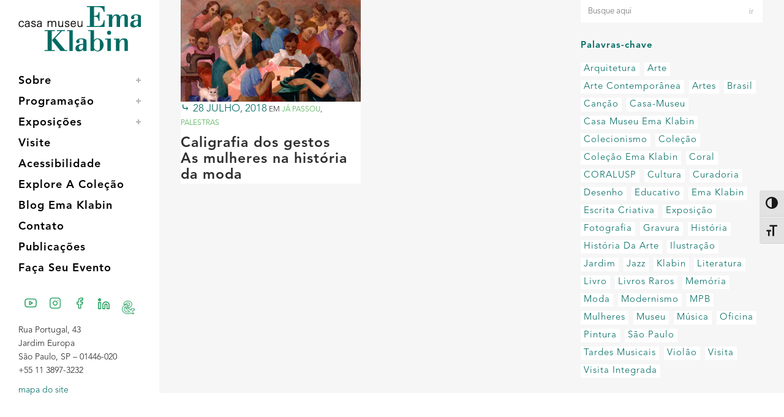

--- FILE ---
content_type: text/html; charset=UTF-8
request_url: https://emaklabin.org.br/tags/criadoras-de-moda
body_size: 17151
content:
<!DOCTYPE html>
<html lang="pt-BR">
<head>
	<meta charset="UTF-8" />
		
	<!-- Global site tag (gtag.js) - Google Analytics -->
<script async src="https://www.googletagmanager.com/gtag/js?id=UA-33452693-2"></script>
<script>
  window.dataLayer = window.dataLayer || [];
  function gtag(){dataLayer.push(arguments);}
  gtag('js', new Date());

  gtag('config', 'UA-33452693-2');
</script>

	
	<!-- Google Tag Manager -->
<script>(function(w,d,s,l,i){w[l]=w[l]||[];w[l].push({'gtm.start':
new Date().getTime(),event:'gtm.js'});var f=d.getElementsByTagName(s)[0],
j=d.createElement(s),dl=l!='dataLayer'?'&l='+l:'';j.async=true;j.src=
'https://www.googletagmanager.com/gtm.js?id='+i+dl;f.parentNode.insertBefore(j,f);
})(window,document,'script','dataLayer','GTM-NMFD2VP');</script>
<!-- End Google Tag Manager -->

    <!-- Chrome, Firefox OS and Opera COR DO NAVEGADOR -->
	<meta name="theme-color" content="#009045">

	<title>Arquivos criadoras de moda - Casa Museu Ema Klabin</title>
	
				<meta name="viewport" content="width=device-width,initial-scale=1,user-scalable=no">
		
	<link rel="profile" href="https://gmpg.org/xfn/11" />
	<link rel="pingback" href="https://emaklabin.org.br/site/xmlrpc.php" />
	<link rel="shortcut icon" type="image/x-icon" href="https://emaklabin.org.br/site/wp-content/uploads/2022/01/e-k-avatar-cor@inti.png">
	<link rel="apple-touch-icon" href="https://emaklabin.org.br/site/wp-content/uploads/2022/01/e-k-avatar-cor@inti.png"/>
	<script type="application/javascript">var QodeAjaxUrl = "https://emaklabin.org.br/site/wp-admin/admin-ajax.php"</script><meta name='robots' content='noindex, follow' />

	<!-- This site is optimized with the Yoast SEO plugin v26.7 - https://yoast.com/wordpress/plugins/seo/ -->
	<meta property="og:locale" content="pt_BR" />
	<meta property="og:type" content="article" />
	<meta property="og:title" content="Arquivos criadoras de moda - Casa Museu Ema Klabin" />
	<meta property="og:url" content="https://emaklabin.org.br/tags/criadoras-de-moda" />
	<meta property="og:site_name" content="Casa Museu Ema Klabin" />
	<meta property="og:image" content="https://emaklabin.org.br/site/wp-content/uploads/2017/06/Externa02-1.jpg" />
	<meta property="og:image:width" content="900" />
	<meta property="og:image:height" content="600" />
	<meta property="og:image:type" content="image/jpeg" />
	<meta name="twitter:card" content="summary_large_image" />
	<meta name="twitter:site" content="@emaklabin" />
	<script type="application/ld+json" class="yoast-schema-graph">{"@context":"https://schema.org","@graph":[{"@type":"CollectionPage","@id":"https://emaklabin.org.br/tags/criadoras-de-moda","url":"https://emaklabin.org.br/tags/criadoras-de-moda","name":"Arquivos criadoras de moda - Casa Museu Ema Klabin","isPartOf":{"@id":"https://emaklabin.org.br/#website"},"primaryImageOfPage":{"@id":"https://emaklabin.org.br/tags/criadoras-de-moda#primaryimage"},"image":{"@id":"https://emaklabin.org.br/tags/criadoras-de-moda#primaryimage"},"thumbnailUrl":"https://emaklabin.org.br/site/wp-content/uploads/2018/07/Palestra-Caligrafia-dos-gestos-Obra-Tarsila-do-Amaral_site.jpg","breadcrumb":{"@id":"https://emaklabin.org.br/tags/criadoras-de-moda#breadcrumb"},"inLanguage":"pt-BR"},{"@type":"ImageObject","inLanguage":"pt-BR","@id":"https://emaklabin.org.br/tags/criadoras-de-moda#primaryimage","url":"https://emaklabin.org.br/site/wp-content/uploads/2018/07/Palestra-Caligrafia-dos-gestos-Obra-Tarsila-do-Amaral_site.jpg","contentUrl":"https://emaklabin.org.br/site/wp-content/uploads/2018/07/Palestra-Caligrafia-dos-gestos-Obra-Tarsila-do-Amaral_site.jpg","width":"1920","height":"1080","caption":"História da Moda"},{"@type":"BreadcrumbList","@id":"https://emaklabin.org.br/tags/criadoras-de-moda#breadcrumb","itemListElement":[{"@type":"ListItem","position":1,"name":"Início","item":"https://emaklabin.org.br/"},{"@type":"ListItem","position":2,"name":"criadoras de moda"}]},{"@type":"WebSite","@id":"https://emaklabin.org.br/#website","url":"https://emaklabin.org.br/","name":"Casa Museu Ema Klabin","description":"35 séculos de Arte e Cultura","publisher":{"@id":"https://emaklabin.org.br/#organization"},"potentialAction":[{"@type":"SearchAction","target":{"@type":"EntryPoint","urlTemplate":"https://emaklabin.org.br/?s={search_term_string}"},"query-input":{"@type":"PropertyValueSpecification","valueRequired":true,"valueName":"search_term_string"}}],"inLanguage":"pt-BR"},{"@type":"Organization","@id":"https://emaklabin.org.br/#organization","name":"Casa-Museu Ema Klabin","url":"https://emaklabin.org.br/","logo":{"@type":"ImageObject","inLanguage":"pt-BR","@id":"https://emaklabin.org.br/#/schema/logo/image/","url":"https://emaklabin.org.br/site/wp-content/uploads/2017/04/logoverde-01.png","contentUrl":"https://emaklabin.org.br/site/wp-content/uploads/2017/04/logoverde-01.png","width":915,"height":656,"caption":"Casa-Museu Ema Klabin"},"image":{"@id":"https://emaklabin.org.br/#/schema/logo/image/"},"sameAs":["https://www.facebook.com/fundacaoemaklabin","https://x.com/emaklabin","https://www.instagram.com/emaklabin","https://www.linkedin.com/company/emaklabin","https://www.youtube.com/channel/UC9FBIZFjSOlRviuz_Dy1i2w","https://pt.wikipedia.org/wiki/Fundação_Cultural_Ema_Gordon_Klabin"]}]}</script>
	<!-- / Yoast SEO plugin. -->


<link rel='dns-prefetch' href='//maps.googleapis.com' />
<link rel='dns-prefetch' href='//www.googletagmanager.com' />
<link rel='dns-prefetch' href='//fonts.googleapis.com' />
<link rel='dns-prefetch' href='//use.typekit.net' />
<link rel="alternate" type="application/rss+xml" title="Feed para Casa Museu Ema Klabin &raquo;" href="https://emaklabin.org.br/feed" />
<link rel="alternate" type="application/rss+xml" title="Feed de comentários para Casa Museu Ema Klabin &raquo;" href="https://emaklabin.org.br/comments/feed" />
<link rel="alternate" type="application/rss+xml" title="Feed de tag para Casa Museu Ema Klabin &raquo; criadoras de moda" href="https://emaklabin.org.br/tags/criadoras-de-moda/feed" />
<style id='wp-img-auto-sizes-contain-inline-css' type='text/css'>
img:is([sizes=auto i],[sizes^="auto," i]){contain-intrinsic-size:3000px 1500px}
/*# sourceURL=wp-img-auto-sizes-contain-inline-css */
</style>

<link rel='stylesheet' id='layerslider-css' href='https://emaklabin.org.br/site/wp-content/plugins/LayerSlider/assets/static/layerslider/css/layerslider.css?ver=6.11.1' type='text/css' media='all' />
<style id='wp-emoji-styles-inline-css' type='text/css'>

	img.wp-smiley, img.emoji {
		display: inline !important;
		border: none !important;
		box-shadow: none !important;
		height: 1em !important;
		width: 1em !important;
		margin: 0 0.07em !important;
		vertical-align: -0.1em !important;
		background: none !important;
		padding: 0 !important;
	}
/*# sourceURL=wp-emoji-styles-inline-css */
</style>
<link rel='stylesheet' id='wp-block-library-css' href='https://emaklabin.org.br/site/wp-includes/css/dist/block-library/style.min.css?ver=6.9' type='text/css' media='all' />
<style id='wp-block-paragraph-inline-css' type='text/css'>
.is-small-text{font-size:.875em}.is-regular-text{font-size:1em}.is-large-text{font-size:2.25em}.is-larger-text{font-size:3em}.has-drop-cap:not(:focus):first-letter{float:left;font-size:8.4em;font-style:normal;font-weight:100;line-height:.68;margin:.05em .1em 0 0;text-transform:uppercase}body.rtl .has-drop-cap:not(:focus):first-letter{float:none;margin-left:.1em}p.has-drop-cap.has-background{overflow:hidden}:root :where(p.has-background){padding:1.25em 2.375em}:where(p.has-text-color:not(.has-link-color)) a{color:inherit}p.has-text-align-left[style*="writing-mode:vertical-lr"],p.has-text-align-right[style*="writing-mode:vertical-rl"]{rotate:180deg}
/*# sourceURL=https://emaklabin.org.br/site/wp-includes/blocks/paragraph/style.min.css */
</style>
<style id='global-styles-inline-css' type='text/css'>
:root{--wp--preset--aspect-ratio--square: 1;--wp--preset--aspect-ratio--4-3: 4/3;--wp--preset--aspect-ratio--3-4: 3/4;--wp--preset--aspect-ratio--3-2: 3/2;--wp--preset--aspect-ratio--2-3: 2/3;--wp--preset--aspect-ratio--16-9: 16/9;--wp--preset--aspect-ratio--9-16: 9/16;--wp--preset--color--black: #000000;--wp--preset--color--cyan-bluish-gray: #abb8c3;--wp--preset--color--white: #ffffff;--wp--preset--color--pale-pink: #f78da7;--wp--preset--color--vivid-red: #cf2e2e;--wp--preset--color--luminous-vivid-orange: #ff6900;--wp--preset--color--luminous-vivid-amber: #fcb900;--wp--preset--color--light-green-cyan: #7bdcb5;--wp--preset--color--vivid-green-cyan: #00d084;--wp--preset--color--pale-cyan-blue: #8ed1fc;--wp--preset--color--vivid-cyan-blue: #0693e3;--wp--preset--color--vivid-purple: #9b51e0;--wp--preset--gradient--vivid-cyan-blue-to-vivid-purple: linear-gradient(135deg,rgb(6,147,227) 0%,rgb(155,81,224) 100%);--wp--preset--gradient--light-green-cyan-to-vivid-green-cyan: linear-gradient(135deg,rgb(122,220,180) 0%,rgb(0,208,130) 100%);--wp--preset--gradient--luminous-vivid-amber-to-luminous-vivid-orange: linear-gradient(135deg,rgb(252,185,0) 0%,rgb(255,105,0) 100%);--wp--preset--gradient--luminous-vivid-orange-to-vivid-red: linear-gradient(135deg,rgb(255,105,0) 0%,rgb(207,46,46) 100%);--wp--preset--gradient--very-light-gray-to-cyan-bluish-gray: linear-gradient(135deg,rgb(238,238,238) 0%,rgb(169,184,195) 100%);--wp--preset--gradient--cool-to-warm-spectrum: linear-gradient(135deg,rgb(74,234,220) 0%,rgb(151,120,209) 20%,rgb(207,42,186) 40%,rgb(238,44,130) 60%,rgb(251,105,98) 80%,rgb(254,248,76) 100%);--wp--preset--gradient--blush-light-purple: linear-gradient(135deg,rgb(255,206,236) 0%,rgb(152,150,240) 100%);--wp--preset--gradient--blush-bordeaux: linear-gradient(135deg,rgb(254,205,165) 0%,rgb(254,45,45) 50%,rgb(107,0,62) 100%);--wp--preset--gradient--luminous-dusk: linear-gradient(135deg,rgb(255,203,112) 0%,rgb(199,81,192) 50%,rgb(65,88,208) 100%);--wp--preset--gradient--pale-ocean: linear-gradient(135deg,rgb(255,245,203) 0%,rgb(182,227,212) 50%,rgb(51,167,181) 100%);--wp--preset--gradient--electric-grass: linear-gradient(135deg,rgb(202,248,128) 0%,rgb(113,206,126) 100%);--wp--preset--gradient--midnight: linear-gradient(135deg,rgb(2,3,129) 0%,rgb(40,116,252) 100%);--wp--preset--font-size--small: 13px;--wp--preset--font-size--medium: 20px;--wp--preset--font-size--large: 36px;--wp--preset--font-size--x-large: 42px;--wp--preset--spacing--20: 0.44rem;--wp--preset--spacing--30: 0.67rem;--wp--preset--spacing--40: 1rem;--wp--preset--spacing--50: 1.5rem;--wp--preset--spacing--60: 2.25rem;--wp--preset--spacing--70: 3.38rem;--wp--preset--spacing--80: 5.06rem;--wp--preset--shadow--natural: 6px 6px 9px rgba(0, 0, 0, 0.2);--wp--preset--shadow--deep: 12px 12px 50px rgba(0, 0, 0, 0.4);--wp--preset--shadow--sharp: 6px 6px 0px rgba(0, 0, 0, 0.2);--wp--preset--shadow--outlined: 6px 6px 0px -3px rgb(255, 255, 255), 6px 6px rgb(0, 0, 0);--wp--preset--shadow--crisp: 6px 6px 0px rgb(0, 0, 0);}:where(.is-layout-flex){gap: 0.5em;}:where(.is-layout-grid){gap: 0.5em;}body .is-layout-flex{display: flex;}.is-layout-flex{flex-wrap: wrap;align-items: center;}.is-layout-flex > :is(*, div){margin: 0;}body .is-layout-grid{display: grid;}.is-layout-grid > :is(*, div){margin: 0;}:where(.wp-block-columns.is-layout-flex){gap: 2em;}:where(.wp-block-columns.is-layout-grid){gap: 2em;}:where(.wp-block-post-template.is-layout-flex){gap: 1.25em;}:where(.wp-block-post-template.is-layout-grid){gap: 1.25em;}.has-black-color{color: var(--wp--preset--color--black) !important;}.has-cyan-bluish-gray-color{color: var(--wp--preset--color--cyan-bluish-gray) !important;}.has-white-color{color: var(--wp--preset--color--white) !important;}.has-pale-pink-color{color: var(--wp--preset--color--pale-pink) !important;}.has-vivid-red-color{color: var(--wp--preset--color--vivid-red) !important;}.has-luminous-vivid-orange-color{color: var(--wp--preset--color--luminous-vivid-orange) !important;}.has-luminous-vivid-amber-color{color: var(--wp--preset--color--luminous-vivid-amber) !important;}.has-light-green-cyan-color{color: var(--wp--preset--color--light-green-cyan) !important;}.has-vivid-green-cyan-color{color: var(--wp--preset--color--vivid-green-cyan) !important;}.has-pale-cyan-blue-color{color: var(--wp--preset--color--pale-cyan-blue) !important;}.has-vivid-cyan-blue-color{color: var(--wp--preset--color--vivid-cyan-blue) !important;}.has-vivid-purple-color{color: var(--wp--preset--color--vivid-purple) !important;}.has-black-background-color{background-color: var(--wp--preset--color--black) !important;}.has-cyan-bluish-gray-background-color{background-color: var(--wp--preset--color--cyan-bluish-gray) !important;}.has-white-background-color{background-color: var(--wp--preset--color--white) !important;}.has-pale-pink-background-color{background-color: var(--wp--preset--color--pale-pink) !important;}.has-vivid-red-background-color{background-color: var(--wp--preset--color--vivid-red) !important;}.has-luminous-vivid-orange-background-color{background-color: var(--wp--preset--color--luminous-vivid-orange) !important;}.has-luminous-vivid-amber-background-color{background-color: var(--wp--preset--color--luminous-vivid-amber) !important;}.has-light-green-cyan-background-color{background-color: var(--wp--preset--color--light-green-cyan) !important;}.has-vivid-green-cyan-background-color{background-color: var(--wp--preset--color--vivid-green-cyan) !important;}.has-pale-cyan-blue-background-color{background-color: var(--wp--preset--color--pale-cyan-blue) !important;}.has-vivid-cyan-blue-background-color{background-color: var(--wp--preset--color--vivid-cyan-blue) !important;}.has-vivid-purple-background-color{background-color: var(--wp--preset--color--vivid-purple) !important;}.has-black-border-color{border-color: var(--wp--preset--color--black) !important;}.has-cyan-bluish-gray-border-color{border-color: var(--wp--preset--color--cyan-bluish-gray) !important;}.has-white-border-color{border-color: var(--wp--preset--color--white) !important;}.has-pale-pink-border-color{border-color: var(--wp--preset--color--pale-pink) !important;}.has-vivid-red-border-color{border-color: var(--wp--preset--color--vivid-red) !important;}.has-luminous-vivid-orange-border-color{border-color: var(--wp--preset--color--luminous-vivid-orange) !important;}.has-luminous-vivid-amber-border-color{border-color: var(--wp--preset--color--luminous-vivid-amber) !important;}.has-light-green-cyan-border-color{border-color: var(--wp--preset--color--light-green-cyan) !important;}.has-vivid-green-cyan-border-color{border-color: var(--wp--preset--color--vivid-green-cyan) !important;}.has-pale-cyan-blue-border-color{border-color: var(--wp--preset--color--pale-cyan-blue) !important;}.has-vivid-cyan-blue-border-color{border-color: var(--wp--preset--color--vivid-cyan-blue) !important;}.has-vivid-purple-border-color{border-color: var(--wp--preset--color--vivid-purple) !important;}.has-vivid-cyan-blue-to-vivid-purple-gradient-background{background: var(--wp--preset--gradient--vivid-cyan-blue-to-vivid-purple) !important;}.has-light-green-cyan-to-vivid-green-cyan-gradient-background{background: var(--wp--preset--gradient--light-green-cyan-to-vivid-green-cyan) !important;}.has-luminous-vivid-amber-to-luminous-vivid-orange-gradient-background{background: var(--wp--preset--gradient--luminous-vivid-amber-to-luminous-vivid-orange) !important;}.has-luminous-vivid-orange-to-vivid-red-gradient-background{background: var(--wp--preset--gradient--luminous-vivid-orange-to-vivid-red) !important;}.has-very-light-gray-to-cyan-bluish-gray-gradient-background{background: var(--wp--preset--gradient--very-light-gray-to-cyan-bluish-gray) !important;}.has-cool-to-warm-spectrum-gradient-background{background: var(--wp--preset--gradient--cool-to-warm-spectrum) !important;}.has-blush-light-purple-gradient-background{background: var(--wp--preset--gradient--blush-light-purple) !important;}.has-blush-bordeaux-gradient-background{background: var(--wp--preset--gradient--blush-bordeaux) !important;}.has-luminous-dusk-gradient-background{background: var(--wp--preset--gradient--luminous-dusk) !important;}.has-pale-ocean-gradient-background{background: var(--wp--preset--gradient--pale-ocean) !important;}.has-electric-grass-gradient-background{background: var(--wp--preset--gradient--electric-grass) !important;}.has-midnight-gradient-background{background: var(--wp--preset--gradient--midnight) !important;}.has-small-font-size{font-size: var(--wp--preset--font-size--small) !important;}.has-medium-font-size{font-size: var(--wp--preset--font-size--medium) !important;}.has-large-font-size{font-size: var(--wp--preset--font-size--large) !important;}.has-x-large-font-size{font-size: var(--wp--preset--font-size--x-large) !important;}
/*# sourceURL=global-styles-inline-css */
</style>

<style id='classic-theme-styles-inline-css' type='text/css'>
/*! This file is auto-generated */
.wp-block-button__link{color:#fff;background-color:#32373c;border-radius:9999px;box-shadow:none;text-decoration:none;padding:calc(.667em + 2px) calc(1.333em + 2px);font-size:1.125em}.wp-block-file__button{background:#32373c;color:#fff;text-decoration:none}
/*# sourceURL=/wp-includes/css/classic-themes.min.css */
</style>
<link rel='stylesheet' id='contact-form-7-css' href='https://emaklabin.org.br/site/wp-content/plugins/contact-form-7/includes/css/styles.css?ver=6.1.4' type='text/css' media='all' />
<style id='contact-form-7-inline-css' type='text/css'>
.wpcf7 .wpcf7-recaptcha iframe {margin-bottom: 0;}.wpcf7 .wpcf7-recaptcha[data-align="center"] > div {margin: 0 auto;}.wpcf7 .wpcf7-recaptcha[data-align="right"] > div {margin: 0 0 0 auto;}
/*# sourceURL=contact-form-7-inline-css */
</style>
<link rel='stylesheet' id='wpdm-fonticon-css' href='https://emaklabin.org.br/site/wp-content/plugins/download-manager/assets/wpdm-iconfont/css/wpdm-icons.css?ver=6.9' type='text/css' media='all' />
<link rel='stylesheet' id='wpdm-front-css' href='https://emaklabin.org.br/site/wp-content/plugins/download-manager/assets/css/front.min.css?ver=3.3.46' type='text/css' media='all' />
<link rel='stylesheet' id='wpdm-front-dark-css' href='https://emaklabin.org.br/site/wp-content/plugins/download-manager/assets/css/front-dark.min.css?ver=3.3.46' type='text/css' media='all' />
<link rel='stylesheet' id='emak_bodoni-css' href='https://fonts.googleapis.com/css2?family=Bodoni+Moda:ital,wght@0,400;0,600;0,700;1,400;1,700&#038;display=swap' type='text/css' media='all' />
<link rel='stylesheet' id='emak_haas-css' href='https://use.typekit.net/mrd0lai.css' type='text/css' media='all' />
<link rel='stylesheet' id='emak_shortcodes-css' href='https://emaklabin.org.br/site/wp-content/plugins/emak_plugin-1.0.0/src/shortcodes.css?ver=af021e4cdee6349e957d4649a3625c4f' type='text/css' media='all' />
<link rel='stylesheet' id='ui-font-css' href='https://emaklabin.org.br/site/wp-content/plugins/wp-accessibility/toolbar/fonts/css/a11y-toolbar.css?ver=2.2.6' type='text/css' media='all' />
<link rel='stylesheet' id='wpa-toolbar-css' href='https://emaklabin.org.br/site/wp-content/plugins/wp-accessibility/toolbar/css/a11y.css?ver=2.2.6' type='text/css' media='all' />
<link rel='stylesheet' id='ui-fontsize.css-css' href='https://emaklabin.org.br/site/wp-content/plugins/wp-accessibility/toolbar/css/a11y-fontsize.css?ver=2.2.6' type='text/css' media='all' />
<style id='ui-fontsize.css-inline-css' type='text/css'>
html { --wpa-font-size: clamp( 24px, 1.5rem, 36px ); --wpa-h1-size : clamp( 48px, 3rem, 72px ); --wpa-h2-size : clamp( 40px, 2.5rem, 60px ); --wpa-h3-size : clamp( 32px, 2rem, 48px ); --wpa-h4-size : clamp( 28px, 1.75rem, 42px ); --wpa-sub-list-size: 1.1em; --wpa-sub-sub-list-size: 1em; } 
/*# sourceURL=ui-fontsize.css-inline-css */
</style>
<link rel='stylesheet' id='wpa-style-css' href='https://emaklabin.org.br/site/wp-content/plugins/wp-accessibility/css/wpa-style.css?ver=2.2.6' type='text/css' media='all' />
<style id='wpa-style-inline-css' type='text/css'>

.wpa-hide-ltr#skiplinks a, .wpa-hide-ltr#skiplinks a:hover, .wpa-hide-ltr#skiplinks a:visited {
	
}
.wpa-hide-ltr#skiplinks a:active,  .wpa-hide-ltr#skiplinks a:focus {
	
}
	
		:focus { outline: 2px solid #009045!important; outline-offset: 2px !important; }
		:root { --admin-bar-top : 7px; }
/*# sourceURL=wpa-style-inline-css */
</style>
<link rel='stylesheet' id='default_style-css' href='https://emaklabin.org.br/site/wp-content/themes/bridge/style.css?ver=6.9' type='text/css' media='all' />
<link rel='stylesheet' id='qode_font_awesome-css' href='https://emaklabin.org.br/site/wp-content/themes/bridge/css/font-awesome/css/font-awesome.min.css?ver=6.9' type='text/css' media='all' />
<link rel='stylesheet' id='qode_font_elegant-css' href='https://emaklabin.org.br/site/wp-content/themes/bridge/css/elegant-icons/style.min.css?ver=6.9' type='text/css' media='all' />
<link rel='stylesheet' id='qode_linea_icons-css' href='https://emaklabin.org.br/site/wp-content/themes/bridge/css/linea-icons/style.css?ver=6.9' type='text/css' media='all' />
<link rel='stylesheet' id='qode_dripicons-css' href='https://emaklabin.org.br/site/wp-content/themes/bridge/css/dripicons/dripicons.css?ver=6.9' type='text/css' media='all' />
<link rel='stylesheet' id='stylesheet-css' href='https://emaklabin.org.br/site/wp-content/themes/bridge/css/stylesheet.min.css?ver=6.9' type='text/css' media='all' />
<link rel='stylesheet' id='qode_print-css' href='https://emaklabin.org.br/site/wp-content/themes/bridge/css/print.css?ver=6.9' type='text/css' media='all' />
<link rel='stylesheet' id='mac_stylesheet-css' href='https://emaklabin.org.br/site/wp-content/themes/bridge/css/mac_stylesheet.css?ver=6.9' type='text/css' media='all' />
<link rel='stylesheet' id='webkit-css' href='https://emaklabin.org.br/site/wp-content/themes/bridge/css/webkit_stylesheet.css?ver=6.9' type='text/css' media='all' />
<link rel='stylesheet' id='style_dynamic-css' href='https://emaklabin.org.br/site/wp-content/themes/bridge/css/style_dynamic.css?ver=1642627991' type='text/css' media='all' />
<link rel='stylesheet' id='responsive-css' href='https://emaklabin.org.br/site/wp-content/themes/bridge/css/responsive.min.css?ver=6.9' type='text/css' media='all' />
<link rel='stylesheet' id='style_dynamic_responsive-css' href='https://emaklabin.org.br/site/wp-content/themes/bridge/css/style_dynamic_responsive.css?ver=1642627991' type='text/css' media='all' />
<link rel='stylesheet' id='vertical_responsive-css' href='https://emaklabin.org.br/site/wp-content/themes/bridge/css/vertical_responsive.min.css?ver=6.9' type='text/css' media='all' />
<link rel='stylesheet' id='js_composer_front-css' href='https://emaklabin.org.br/site/wp-content/plugins/js_composer/assets/css/js_composer.min.css?ver=6.4.2' type='text/css' media='all' />
<link rel='stylesheet' id='custom_css-css' href='https://emaklabin.org.br/site/wp-content/themes/bridge/css/custom_css.css?ver=1642627991' type='text/css' media='all' />
<link rel='stylesheet' id='heateor_sss_frontend_css-css' href='https://emaklabin.org.br/site/wp-content/plugins/sassy-social-share/public/css/sassy-social-share-public.css?ver=3.3.79' type='text/css' media='all' />
<style id='heateor_sss_frontend_css-inline-css' type='text/css'>
.heateor_sss_button_instagram span.heateor_sss_svg,a.heateor_sss_instagram span.heateor_sss_svg{background:radial-gradient(circle at 30% 107%,#fdf497 0,#fdf497 5%,#fd5949 45%,#d6249f 60%,#285aeb 90%)}.heateor_sss_horizontal_sharing .heateor_sss_svg,.heateor_sss_standard_follow_icons_container .heateor_sss_svg{color:#fff;border-width:0px;border-style:solid;border-color:transparent}.heateor_sss_horizontal_sharing .heateorSssTCBackground{color:#666}.heateor_sss_horizontal_sharing span.heateor_sss_svg:hover,.heateor_sss_standard_follow_icons_container span.heateor_sss_svg:hover{border-color:transparent;}.heateor_sss_vertical_sharing span.heateor_sss_svg,.heateor_sss_floating_follow_icons_container span.heateor_sss_svg{color:#fff;border-width:0px;border-style:solid;border-color:transparent;}.heateor_sss_vertical_sharing .heateorSssTCBackground{color:#666;}.heateor_sss_vertical_sharing span.heateor_sss_svg:hover,.heateor_sss_floating_follow_icons_container span.heateor_sss_svg:hover{border-color:transparent;}@media screen and (max-width:783px) {.heateor_sss_vertical_sharing{display:none!important}}
/*# sourceURL=heateor_sss_frontend_css-inline-css */
</style>
<link rel='stylesheet' id='childstyle-css' href='https://emaklabin.org.br/site/wp-content/themes/bridge-child/style.css?ver=ver=1.1' type='text/css' media='all' />
<script type="text/javascript" src="https://emaklabin.org.br/site/wp-includes/js/jquery/jquery.min.js?ver=3.7.1" id="jquery-core-js"></script>
<script type="text/javascript" src="https://emaklabin.org.br/site/wp-includes/js/jquery/jquery-migrate.min.js?ver=3.4.1" id="jquery-migrate-js"></script>
<script type="text/javascript" src="https://emaklabin.org.br/site/wp-content/plugins/download-manager/assets/js/wpdm.min.js?ver=6.9" id="wpdm-frontend-js-js"></script>
<script type="text/javascript" id="wpdm-frontjs-js-extra">
/* <![CDATA[ */
var wpdm_url = {"home":"https://emaklabin.org.br/","site":"https://emaklabin.org.br/site/","ajax":"https://emaklabin.org.br/site/wp-admin/admin-ajax.php"};
var wpdm_js = {"spinner":"\u003Ci class=\"wpdm-icon wpdm-sun wpdm-spin\"\u003E\u003C/i\u003E","client_id":"977ef2572253a2b85db929a6cf58cdb3"};
var wpdm_strings = {"pass_var":"Password Verified!","pass_var_q":"Please click following button to start download.","start_dl":"Start Download"};
//# sourceURL=wpdm-frontjs-js-extra
/* ]]> */
</script>
<script type="text/javascript" src="https://emaklabin.org.br/site/wp-content/plugins/download-manager/assets/js/front.min.js?ver=3.3.46" id="wpdm-frontjs-js"></script>

<!-- Snippet da etiqueta do Google (gtag.js) adicionado pelo Site Kit -->
<!-- Snippet do Google Análises adicionado pelo Site Kit -->
<script type="text/javascript" src="https://www.googletagmanager.com/gtag/js?id=GT-TW5MBMX" id="google_gtagjs-js" async></script>
<script type="text/javascript" id="google_gtagjs-js-after">
/* <![CDATA[ */
window.dataLayer = window.dataLayer || [];function gtag(){dataLayer.push(arguments);}
gtag("set","linker",{"domains":["emaklabin.org.br"]});
gtag("js", new Date());
gtag("set", "developer_id.dZTNiMT", true);
gtag("config", "GT-TW5MBMX");
//# sourceURL=google_gtagjs-js-after
/* ]]> */
</script>
<meta name="generator" content="Powered by LayerSlider 6.11.1 - Multi-Purpose, Responsive, Parallax, Mobile-Friendly Slider Plugin for WordPress." />
<!-- LayerSlider updates and docs at: https://layerslider.kreaturamedia.com -->
<link rel="https://api.w.org/" href="https://emaklabin.org.br/wp-json/" /><link rel="alternate" title="JSON" type="application/json" href="https://emaklabin.org.br/wp-json/wp/v2/tags/1179" /><link rel="EditURI" type="application/rsd+xml" title="RSD" href="https://emaklabin.org.br/site/xmlrpc.php?rsd" />
<meta name="generator" content="WordPress 6.9" />
<meta name="generator" content="Site Kit by Google 1.170.0" /><meta name="generator" content="Powered by WPBakery Page Builder - drag and drop page builder for WordPress."/>
		<style type="text/css" id="wp-custom-css">
			.post-132661 .post_category a, .post-132826 .post_category a{
	background-color:#de0606!important;
}
.post-132661 div .post_info:before,
.post-132826 div .post_info:before{
	color:#de0606!important;
}		</style>
		<noscript><style> .wpb_animate_when_almost_visible { opacity: 1; }</style></noscript><meta name="generator" content="WordPress Download Manager 3.3.46" />
                <style>
        /* WPDM Link Template Styles */        </style>
                <style>

            :root {
                --color-primary: #4a8eff;
                --color-primary-rgb: 74, 142, 255;
                --color-primary-hover: #5998ff;
                --color-primary-active: #3281ff;
                --clr-sec: #6c757d;
                --clr-sec-rgb: 108, 117, 125;
                --clr-sec-hover: #6c757d;
                --clr-sec-active: #6c757d;
                --color-secondary: #6c757d;
                --color-secondary-rgb: 108, 117, 125;
                --color-secondary-hover: #6c757d;
                --color-secondary-active: #6c757d;
                --color-success: #018e11;
                --color-success-rgb: 1, 142, 17;
                --color-success-hover: #0aad01;
                --color-success-active: #0c8c01;
                --color-info: #2CA8FF;
                --color-info-rgb: 44, 168, 255;
                --color-info-hover: #2CA8FF;
                --color-info-active: #2CA8FF;
                --color-warning: #FFB236;
                --color-warning-rgb: 255, 178, 54;
                --color-warning-hover: #FFB236;
                --color-warning-active: #FFB236;
                --color-danger: #ff5062;
                --color-danger-rgb: 255, 80, 98;
                --color-danger-hover: #ff5062;
                --color-danger-active: #ff5062;
                --color-green: #30b570;
                --color-blue: #0073ff;
                --color-purple: #8557D3;
                --color-red: #ff5062;
                --color-muted: rgba(69, 89, 122, 0.6);
                --wpdm-font: "Sen", -apple-system, BlinkMacSystemFont, "Segoe UI", Roboto, Helvetica, Arial, sans-serif, "Apple Color Emoji", "Segoe UI Emoji", "Segoe UI Symbol";
            }

            .wpdm-download-link.btn.btn-primary {
                border-radius: 4px;
            }


        </style>
            
	<script type="application/ld+json">
    {
      "@context": "http://schema.org",
      "@type": "Museum",
      "url": "http://emaklabin.org.br/",
      "openingHours": "We Th Fr Sa Su 14:00-18:00",
      "address": "Rua Portugal, 43 – Jd. Europa, São Paulo – SP",
      "logo": "http://emaklabin.org.br/site/wp-content/uploads/2017/04/logoverde-01.png",
      "telephone": "+55 11 3897-3232",
      "sameAs": [
        "https://www.facebook.com/fundacaoemaklabin",
        "https://instagram.com/emaklabin",
        "https://twitter.com/emaklabin",
        "https://www.youtube.com/channel/UC9FBIZFjSOlRviuz_Dy1i2w"
      ]
    }
      </script>
    
</head>

<body class="archive tag tag-criadoras-de-moda tag-1179 wp-theme-bridge wp-child-theme-bridge-child wpa-excerpt  vertical_menu_enabled qode-title-hidden side_area_uncovered_from_content qode-child-theme-ver-1.0.0 qode-theme-ver-16.7 qode-theme-bridge wpb-js-composer js-comp-ver-6.4.2 vc_responsive" itemscope itemtype="http://schema.org/WebPage">

<!-- Google Tag Manager (noscript) -->
<noscript><iframe src="https://www.googletagmanager.com/ns.html?id=GTM-NMFD2VP"
height="0" width="0" style="display:none;visibility:hidden"></iframe></noscript>
<!-- End Google Tag Manager (noscript) -->
    
    <!-- ANALYTICS FACEBOOK -->
<script>
  window.fbAsyncInit = function() {
    FB.init({
      appId      : '1896325513968101',
      xfbml      : true,
      version    : 'v2.10'
    });
    FB.AppEvents.logPageView();
  };
  (function(d, s, id){
     var js, fjs = d.getElementsByTagName(s)[0];
     if (d.getElementById(id)) {return;}
     js = d.createElement(s); js.id = id;
     js.src = "https://connect.facebook.net/pt_BR/sdk.js";
     fjs.parentNode.insertBefore(js, fjs);
   }(document, 'script', 'facebook-jssdk'));
</script>


	<div class="ajax_loader"><div class="ajax_loader_1"><div class="double_pulse"><div class="double-bounce1"></div><div class="double-bounce2"></div></div></div></div>
		<section class="side_menu right ">
				<a href="#" target="_self" class="close_side_menu"></a>
		</section>

<div class="wrapper">
	<div class="wrapper_inner">

    


	<aside class="vertical_menu_area with_scroll  " >
    <div class="vertical_menu_area_inner">
        
        <div class="vertical_area_background" ></div>
		<div class="vertical_logo_wrapper" >
	<div class="q_logo_vertical">
		<a itemprop="url" href="https://emaklabin.org.br/" >
             <img itemprop="image" class="normal" src="https://emaklabin.org.br/site/wp-content/uploads/2021/06/e-k-logo-site.png" alt="Logo"/> 			 <img itemprop="image" class="light" src="https://emaklabin.org.br/site/wp-content/uploads/2021/06/e-k-logo-site.png" alt="Logo"/> 			 <img itemprop="image" class="dark" src="https://emaklabin.org.br/site/wp-content/uploads/2021/06/e-k-logo-site.png" alt="Logo"/> 											</a>
	</div>
	</div>
        <nav class="vertical_menu dropdown_animation vertical_menu_toggle">
            <ul id="menu-novomenu" class=""><li id="nav-menu-item-131832" class="menu-item menu-item-type-custom menu-item-object-custom menu-item-has-children  has_sub narrow"><a href="/sobre" class=""><i class="menu_icon blank fa"></i><span>Sobre<span class="underline_dash"></span></span><span class="plus"></span></a>
<div class="second"><div class="inner"><ul>
	<li id="nav-menu-item-10640" class="menu-item menu-item-type-post_type menu-item-object-page "><a href="https://emaklabin.org.br/sobre" class=""><i class="menu_icon blank fa"></i><span>A casa museu</span><span class="plus"></span></a></li>
	<li id="nav-menu-item-131831" class="menu-item menu-item-type-post_type menu-item-object-page "><a href="https://emaklabin.org.br/expediente" class=""><i class="menu_icon blank fa"></i><span>Equipe</span><span class="plus"></span></a></li>
</ul></div></div>
</li>
<li id="nav-menu-item-10229" class="menu-item menu-item-type-post_type menu-item-object-page menu-item-has-children  has_sub narrow"><a href="https://emaklabin.org.br/programacao" class=""><i class="menu_icon blank fa"></i><span>Programação<span class="underline_dash"></span></span><span class="plus"></span></a>
<div class="second"><div class="inner"><ul>
	<li id="nav-menu-item-112805" class="menu-item menu-item-type-post_type menu-item-object-page "><a href="https://emaklabin.org.br/programacao" class=""><i class="menu_icon blank fa"></i><span>Em cartaz</span><span class="plus"></span></a></li>
	<li id="nav-menu-item-10891" class="menu-item menu-item-type-post_type menu-item-object-page "><a href="https://emaklabin.org.br/passado" class=""><i class="menu_icon blank fa"></i><span>Já passou</span><span class="plus"></span></a></li>
</ul></div></div>
</li>
<li id="nav-menu-item-110769" class="menu-item menu-item-type-post_type menu-item-object-page menu-item-has-children  has_sub narrow"><a href="https://emaklabin.org.br/exposicoes" class=""><i class="menu_icon blank fa"></i><span>Exposições<span class="underline_dash"></span></span><span class="plus"></span></a>
<div class="second"><div class="inner"><ul>
	<li id="nav-menu-item-112809" class="menu-item menu-item-type-post_type menu-item-object-page "><a href="https://emaklabin.org.br/exposicoes" class=""><i class="menu_icon blank fa"></i><span>Em cartaz</span><span class="plus"></span></a></li>
	<li id="nav-menu-item-110768" class="menu-item menu-item-type-post_type menu-item-object-page "><a href="https://emaklabin.org.br/exposicoes-passadas" class=""><i class="menu_icon blank fa"></i><span>Já passou</span><span class="plus"></span></a></li>
</ul></div></div>
</li>
<li id="nav-menu-item-161387" class="menu-item menu-item-type-post_type menu-item-object-page  narrow"><a href="https://emaklabin.org.br/visite-a-casa-museu" class=""><i class="menu_icon blank fa"></i><span>Visite<span class="underline_dash"></span></span><span class="plus"></span></a></li>
<li id="nav-menu-item-159585" class="menu-item menu-item-type-post_type menu-item-object-page  narrow"><a href="https://emaklabin.org.br/acessibilidade" class=""><i class="menu_icon blank fa"></i><span>Acessibilidade<span class="underline_dash"></span></span><span class="plus"></span></a></li>
<li id="nav-menu-item-128908" class="menu-item menu-item-type-custom menu-item-object-custom  narrow"><a href="https://emaklabin.org.br/explore/?utm_source=emaklabin-org-br&amp;utm_medium=click-menu&amp;utm_campaign=menu-principal-emaklabin-org-br" class=""><i class="menu_icon blank fa"></i><span>Explore a Coleção<span class="underline_dash"></span></span><span class="plus"></span></a></li>
<li id="nav-menu-item-123985" class="menu-item menu-item-type-post_type menu-item-object-page  narrow"><a href="https://emaklabin.org.br/blog" class=""><i class="menu_icon blank fa"></i><span>Blog Ema Klabin<span class="underline_dash"></span></span><span class="plus"></span></a></li>
<li id="nav-menu-item-10148" class="menu-item menu-item-type-post_type menu-item-object-page  narrow"><a href="https://emaklabin.org.br/contato" class=""><i class="menu_icon blank fa"></i><span>Contato<span class="underline_dash"></span></span><span class="plus"></span></a></li>
<li id="nav-menu-item-113251" class="menu-item menu-item-type-post_type menu-item-object-page  narrow"><a href="https://emaklabin.org.br/downloads" class=""><i class="menu_icon blank fa"></i><span>Publicações<span class="underline_dash"></span></span><span class="plus"></span></a></li>
<li id="nav-menu-item-10169" class="menu-item menu-item-type-post_type menu-item-object-page  narrow"></li>
<li id="nav-menu-item-10001" class="menu-item menu-item-type-post_type menu-item-object-page  narrow"><a href="https://emaklabin.org.br/eventos" class=""><i class="menu_icon blank fa"></i><span>Faça seu evento<span class="underline_dash"></span></span><span class="plus"></span></a></li>
</ul>        </nav>
        <div class="vertical_menu_area_widget_holder">
            <div id="text-20" class="widget widget_text">			<div class="textwidget"><table style="width: 100%;">
<tbody>
<tr>
<td><a href="https://youtube.com/EmaKlabin/"><img decoding="async" class="alignnone" src="https://emaklabin.org.br/site/wp-content/uploads/2020/08/youtube.png" /></a></td>
<td><a href="https://www.instagram.com/emaklabin/"><img decoding="async" class="alignnone" src="https://emaklabin.org.br/site/wp-content/uploads/2020/08/instagram.png" /></a></td>
<td><a href="https://www.facebook.com/emaklabin"><img decoding="async" class="alignnone" src="https://emaklabin.org.br/site/wp-content/uploads/2020/08/facebook.png" /></a></td>
<td><a href="https://linkedin.com/company/emaklabin"><img decoding="async" class="alignnone" src="https://emaklabin.org.br/site/wp-content/uploads/2020/11/linkedin.png" /></a></td>
<td>
<div class="wp-block-image"><a href="https://artsandculture.google.com/partner/emaklabin"><img decoding="async" class="wpa-warning wpa-image-missing-alt alignnone wp-image-160107" src="https://emaklabin.org.br/site/wp-content/uploads/2025/06/logo-gac-2.png" alt="" width="23" height="24" data-warning="Missing alt text" /></a></div>
</td>
</tr>
</tbody>
</table>
<p class="rodape-sidebar-menu">Rua Portugal, 43<br />
Jardim Europa<br />
São Paulo, SP &#8211; 01446-020<br />
+55 11 3897-3232</p>
<p class="rodape-sidebar-menu"><a href="https://emaklabin.org.br/sitemap.xml">mapa do site</a></p>
</div>
		</div>        </div>
    </div>
</aside>

<header class="page_header   fixed   ">
    <div class="header_inner clearfix">
        <div class="header_bottom clearfix" style='' >
			                        <div class="header_inner_left">
								<div class="mobile_menu_button">
		<span>
			<i class="qode_icon_font_awesome fa fa-bars " ></i>		</span>
	</div>
							<div class="logo_wrapper" >
	<div class="q_logo">
		<a itemprop="url" href="https://emaklabin.org.br/" >
             <img itemprop="image" class="normal" src="https://emaklabin.org.br/site/wp-content/uploads/2021/06/e-k-logo-site.png" alt="Logo"/> 			 <img itemprop="image" class="light" src="https://emaklabin.org.br/site/wp-content/uploads/2021/06/e-k-logo-site.png" alt="Logo"/> 			 <img itemprop="image" class="dark" src="https://emaklabin.org.br/site/wp-content/uploads/2021/06/e-k-logo-site.png" alt="Logo"/> 			 <img itemprop="image" class="sticky" src="https://emaklabin.org.br/site/wp-content/uploads/2021/06/e-k-logo-site.png" alt="Logo"/> 			 <img itemprop="image" class="mobile" src="https://emaklabin.org.br/site/wp-content/uploads/2021/06/le-k-logoHor-2.png" alt="Logo"/> 					</a>
	</div>
	</div>                        </div>
						        <nav class="mobile_menu">
	<ul id="menu-novomenu-1" class=""><li id="mobile-menu-item-131832" class="menu-item menu-item-type-custom menu-item-object-custom menu-item-has-children  has_sub"><a href="/sobre" class=""><span>Sobre</span></a><span class="mobile_arrow"><i class="fa fa-angle-right"></i><i class="fa fa-angle-down"></i></span>
<ul class="sub_menu">
	<li id="mobile-menu-item-10640" class="menu-item menu-item-type-post_type menu-item-object-page "><a href="https://emaklabin.org.br/sobre" class=""><span>A casa museu</span></a><span class="mobile_arrow"><i class="fa fa-angle-right"></i><i class="fa fa-angle-down"></i></span></li>
	<li id="mobile-menu-item-131831" class="menu-item menu-item-type-post_type menu-item-object-page "><a href="https://emaklabin.org.br/expediente" class=""><span>Equipe</span></a><span class="mobile_arrow"><i class="fa fa-angle-right"></i><i class="fa fa-angle-down"></i></span></li>
</ul>
</li>
<li id="mobile-menu-item-10229" class="menu-item menu-item-type-post_type menu-item-object-page menu-item-has-children  has_sub"><a href="https://emaklabin.org.br/programacao" class=""><span>Programação</span></a><span class="mobile_arrow"><i class="fa fa-angle-right"></i><i class="fa fa-angle-down"></i></span>
<ul class="sub_menu">
	<li id="mobile-menu-item-112805" class="menu-item menu-item-type-post_type menu-item-object-page "><a href="https://emaklabin.org.br/programacao" class=""><span>Em cartaz</span></a><span class="mobile_arrow"><i class="fa fa-angle-right"></i><i class="fa fa-angle-down"></i></span></li>
	<li id="mobile-menu-item-10891" class="menu-item menu-item-type-post_type menu-item-object-page "><a href="https://emaklabin.org.br/passado" class=""><span>Já passou</span></a><span class="mobile_arrow"><i class="fa fa-angle-right"></i><i class="fa fa-angle-down"></i></span></li>
</ul>
</li>
<li id="mobile-menu-item-110769" class="menu-item menu-item-type-post_type menu-item-object-page menu-item-has-children  has_sub"><a href="https://emaklabin.org.br/exposicoes" class=""><span>Exposições</span></a><span class="mobile_arrow"><i class="fa fa-angle-right"></i><i class="fa fa-angle-down"></i></span>
<ul class="sub_menu">
	<li id="mobile-menu-item-112809" class="menu-item menu-item-type-post_type menu-item-object-page "><a href="https://emaklabin.org.br/exposicoes" class=""><span>Em cartaz</span></a><span class="mobile_arrow"><i class="fa fa-angle-right"></i><i class="fa fa-angle-down"></i></span></li>
	<li id="mobile-menu-item-110768" class="menu-item menu-item-type-post_type menu-item-object-page "><a href="https://emaklabin.org.br/exposicoes-passadas" class=""><span>Já passou</span></a><span class="mobile_arrow"><i class="fa fa-angle-right"></i><i class="fa fa-angle-down"></i></span></li>
</ul>
</li>
<li id="mobile-menu-item-161387" class="menu-item menu-item-type-post_type menu-item-object-page "><a href="https://emaklabin.org.br/visite-a-casa-museu" class=""><span>Visite</span></a><span class="mobile_arrow"><i class="fa fa-angle-right"></i><i class="fa fa-angle-down"></i></span></li>
<li id="mobile-menu-item-159585" class="menu-item menu-item-type-post_type menu-item-object-page "><a href="https://emaklabin.org.br/acessibilidade" class=""><span>Acessibilidade</span></a><span class="mobile_arrow"><i class="fa fa-angle-right"></i><i class="fa fa-angle-down"></i></span></li>
<li id="mobile-menu-item-128908" class="menu-item menu-item-type-custom menu-item-object-custom "><a href="https://emaklabin.org.br/explore/?utm_source=emaklabin-org-br&amp;utm_medium=click-menu&amp;utm_campaign=menu-principal-emaklabin-org-br" class=""><span>Explore a Coleção</span></a><span class="mobile_arrow"><i class="fa fa-angle-right"></i><i class="fa fa-angle-down"></i></span></li>
<li id="mobile-menu-item-123985" class="menu-item menu-item-type-post_type menu-item-object-page "><a href="https://emaklabin.org.br/blog" class=""><span>Blog Ema Klabin</span></a><span class="mobile_arrow"><i class="fa fa-angle-right"></i><i class="fa fa-angle-down"></i></span></li>
<li id="mobile-menu-item-10148" class="menu-item menu-item-type-post_type menu-item-object-page "><a href="https://emaklabin.org.br/contato" class=""><span>Contato</span></a><span class="mobile_arrow"><i class="fa fa-angle-right"></i><i class="fa fa-angle-down"></i></span></li>
<li id="mobile-menu-item-113251" class="menu-item menu-item-type-post_type menu-item-object-page "><a href="https://emaklabin.org.br/downloads" class=""><span>Publicações</span></a><span class="mobile_arrow"><i class="fa fa-angle-right"></i><i class="fa fa-angle-down"></i></span></li>
<li id="mobile-menu-item-10169" class="menu-item menu-item-type-post_type menu-item-object-page "></li>
<li id="mobile-menu-item-10001" class="menu-item menu-item-type-post_type menu-item-object-page "><a href="https://emaklabin.org.br/eventos" class=""><span>Faça seu evento</span></a><span class="mobile_arrow"><i class="fa fa-angle-right"></i><i class="fa fa-angle-down"></i></span></li>
</ul></nav>        </div>
    </div>
</header>
	<a id="back_to_top" href="#">
        <span class="fa-stack">
            <i class="qode_icon_font_awesome fa fa-arrow-up " ></i>        </span>
	</a>
	
	
    
    <div class="content content_top_margin">
        <div class="content_inner  ">
    
	
				<div class="container">
            			<div class="container_inner default_template_holder clearfix">
									<div class="two_columns_66_33 background_color_sidebar grid2 clearfix">
						<div class="column1">
							<div class="column_inner">
								<div class="blog_holder blog_pinterest masonry_infinite_scroll">

			<div class="blog_holder_grid_sizer"></div>
		<div class="blog_holder_grid_gutter"></div>
						<article id="post-124286" class="post-124286 post type-post status-publish format-standard has-post-thumbnail category-passado category-palestras tag-contracultura tag-criadoras-de-moda tag-feminismo-e-moda tag-historia-da-moda tag-indumentaria tag-industria-textil tag-mitos tag-moda tag-mulher-na-industria-textil tag-seculos-xix-e-xx tag-tradicao-ocidental">
			    <div class="post_image">
        <a itemprop="url" href="https://emaklabin.org.br/palestras/caligrafia-dos-gestos" title="Caligrafia dos gestosAs mulheres na história da moda">
            <img width="1920" height="1080" src="https://emaklabin.org.br/site/wp-content/uploads/2018/07/Palestra-Caligrafia-dos-gestos-Obra-Tarsila-do-Amaral_site.jpg" class="attachment-full size-full wp-post-image" alt="História da Moda" decoding="async" fetchpriority="high" srcset="https://emaklabin.org.br/site/wp-content/uploads/2018/07/Palestra-Caligrafia-dos-gestos-Obra-Tarsila-do-Amaral_site.jpg 1920w, https://emaklabin.org.br/site/wp-content/uploads/2018/07/Palestra-Caligrafia-dos-gestos-Obra-Tarsila-do-Amaral_site-300x169.jpg 300w, https://emaklabin.org.br/site/wp-content/uploads/2018/07/Palestra-Caligrafia-dos-gestos-Obra-Tarsila-do-Amaral_site-768x432.jpg 768w, https://emaklabin.org.br/site/wp-content/uploads/2018/07/Palestra-Caligrafia-dos-gestos-Obra-Tarsila-do-Amaral_site-1024x576.jpg 1024w, https://emaklabin.org.br/site/wp-content/uploads/2018/07/Palestra-Caligrafia-dos-gestos-Obra-Tarsila-do-Amaral_site-700x394.jpg 700w, https://emaklabin.org.br/site/wp-content/uploads/2018/07/Palestra-Caligrafia-dos-gestos-Obra-Tarsila-do-Amaral_site-539x303.jpg 539w" sizes="(max-width: 1920px) 100vw, 1920px" />        </a>
    </div>
            <div class="post_text">
    <div class="post_text_inner">
        <div class="post_info">
            <span itemprop="dateCreated" class="time entry_date updated">28 julho, 2018<meta itemprop="interactionCount" content="UserComments: 0"/></span>
            em <a href="https://emaklabin.org.br/categorias/passado" rel="category tag">Já passou</a>, <a href="https://emaklabin.org.br/categorias/palestras" rel="category tag">Palestras</a>                    </div>
        <h5 itemprop="name" class="entry_title"><a itemprop="url" href="https://emaklabin.org.br/palestras/caligrafia-dos-gestos" target="_self" title="Caligrafia dos gestosAs mulheres na história da moda">Caligrafia dos gestos<br>As mulheres na história da moda</a></h5>
    </div>
</div>		</article>
		

			</div>
		<div class="blog_infinite_scroll_button"><span rel="1"></span></div>
								</div>
						</div>
						<div class="column2">
								<div class="column_inner">
		<aside class="sidebar">
							
			<div id="search-3" class="widget widget_search posts_holder"><form role="search" method="get" id="searchform" action="https://emaklabin.org.br/">
    <div><label class="screen-reader-text" for="s"></i></label>
        <input type="text" value="" placeholder="Busque aqui" name="s" id="s" />
        <input type="submit" id="searchsubmit" value="ir" />
    </div>
</form></div><div id="tag_cloud-4" class="widget widget_tag_cloud posts_holder"><h5>Palavras-chave</h5><div class="tagcloud"><a href="https://emaklabin.org.br/tags/arquitetura" class="tag-cloud-link tag-link-660 tag-link-position-1" style="font-size: 10.692307692308pt;" aria-label="arquitetura (16 itens)">arquitetura</a>
<a href="https://emaklabin.org.br/tags/arte" class="tag-cloud-link tag-link-62 tag-link-position-2" style="font-size: 15.897435897436pt;" aria-label="arte (32 itens)">arte</a>
<a href="https://emaklabin.org.br/tags/arte-contemporanea" class="tag-cloud-link tag-link-63 tag-link-position-3" style="font-size: 17.333333333333pt;" aria-label="Arte contemporânea (39 itens)">Arte contemporânea</a>
<a href="https://emaklabin.org.br/tags/artes" class="tag-cloud-link tag-link-412 tag-link-position-4" style="font-size: 11.948717948718pt;" aria-label="Artes (19 itens)">Artes</a>
<a href="https://emaklabin.org.br/tags/brasil" class="tag-cloud-link tag-link-388 tag-link-position-5" style="font-size: 11.589743589744pt;" aria-label="Brasil (18 itens)">Brasil</a>
<a href="https://emaklabin.org.br/tags/cancao" class="tag-cloud-link tag-link-169 tag-link-position-6" style="font-size: 8.5384615384615pt;" aria-label="Canção (12 itens)">Canção</a>
<a href="https://emaklabin.org.br/tags/casa-museu" class="tag-cloud-link tag-link-673 tag-link-position-7" style="font-size: 12.666666666667pt;" aria-label="casa-museu (21 itens)">casa-museu</a>
<a href="https://emaklabin.org.br/tags/casa-museu-ema-klabin" class="tag-cloud-link tag-link-1916 tag-link-position-8" style="font-size: 8pt;" aria-label="casa museu ema klabin (11 itens)">casa museu ema klabin</a>
<a href="https://emaklabin.org.br/tags/colecionismo" class="tag-cloud-link tag-link-174 tag-link-position-9" style="font-size: 13.923076923077pt;" aria-label="colecionismo (25 itens)">colecionismo</a>
<a href="https://emaklabin.org.br/tags/colecao" class="tag-cloud-link tag-link-352 tag-link-position-10" style="font-size: 11.230769230769pt;" aria-label="coleção (17 itens)">coleção</a>
<a href="https://emaklabin.org.br/tags/colecao-ema-klabin" class="tag-cloud-link tag-link-573 tag-link-position-11" style="font-size: 8pt;" aria-label="coleção Ema Klabin (11 itens)">coleção Ema Klabin</a>
<a href="https://emaklabin.org.br/tags/coral" class="tag-cloud-link tag-link-468 tag-link-position-12" style="font-size: 9.2564102564103pt;" aria-label="Coral (13 itens)">Coral</a>
<a href="https://emaklabin.org.br/tags/coralusp" class="tag-cloud-link tag-link-470 tag-link-position-13" style="font-size: 8pt;" aria-label="CORALUSP (11 itens)">CORALUSP</a>
<a href="https://emaklabin.org.br/tags/cultura" class="tag-cloud-link tag-link-438 tag-link-position-14" style="font-size: 8pt;" aria-label="Cultura (11 itens)">Cultura</a>
<a href="https://emaklabin.org.br/tags/curadoria" class="tag-cloud-link tag-link-175 tag-link-position-15" style="font-size: 11.230769230769pt;" aria-label="curadoria (17 itens)">curadoria</a>
<a href="https://emaklabin.org.br/tags/desenho" class="tag-cloud-link tag-link-84 tag-link-position-16" style="font-size: 11.589743589744pt;" aria-label="Desenho (18 itens)">Desenho</a>
<a href="https://emaklabin.org.br/tags/educativo" class="tag-cloud-link tag-link-735 tag-link-position-17" style="font-size: 13.923076923077pt;" aria-label="Educativo (25 itens)">Educativo</a>
<a href="https://emaklabin.org.br/tags/ema-klabin" class="tag-cloud-link tag-link-426 tag-link-position-18" style="font-size: 14.282051282051pt;" aria-label="ema klabin (26 itens)">ema klabin</a>
<a href="https://emaklabin.org.br/tags/escrita-criativa" class="tag-cloud-link tag-link-90 tag-link-position-19" style="font-size: 9.7948717948718pt;" aria-label="Escrita criativa (14 itens)">Escrita criativa</a>
<a href="https://emaklabin.org.br/tags/exposicao" class="tag-cloud-link tag-link-833 tag-link-position-20" style="font-size: 12.666666666667pt;" aria-label="exposição (21 itens)">exposição</a>
<a href="https://emaklabin.org.br/tags/fotografia" class="tag-cloud-link tag-link-649 tag-link-position-21" style="font-size: 13.923076923077pt;" aria-label="fotografia (25 itens)">fotografia</a>
<a href="https://emaklabin.org.br/tags/gravura" class="tag-cloud-link tag-link-377 tag-link-position-22" style="font-size: 10.692307692308pt;" aria-label="gravura (16 itens)">gravura</a>
<a href="https://emaklabin.org.br/tags/historia" class="tag-cloud-link tag-link-344 tag-link-position-23" style="font-size: 9.2564102564103pt;" aria-label="história (13 itens)">história</a>
<a href="https://emaklabin.org.br/tags/historia-da-arte" class="tag-cloud-link tag-link-103 tag-link-position-24" style="font-size: 13.025641025641pt;" aria-label="História da arte (22 itens)">História da arte</a>
<a href="https://emaklabin.org.br/tags/ilustracao" class="tag-cloud-link tag-link-813 tag-link-position-25" style="font-size: 8.5384615384615pt;" aria-label="ilustração (12 itens)">ilustração</a>
<a href="https://emaklabin.org.br/tags/jardim" class="tag-cloud-link tag-link-114 tag-link-position-26" style="font-size: 15.358974358974pt;" aria-label="jardim (30 itens)">jardim</a>
<a href="https://emaklabin.org.br/tags/jazz" class="tag-cloud-link tag-link-115 tag-link-position-27" style="font-size: 12.307692307692pt;" aria-label="Jazz (20 itens)">Jazz</a>
<a href="https://emaklabin.org.br/tags/klabin" class="tag-cloud-link tag-link-2532 tag-link-position-28" style="font-size: 8pt;" aria-label="Klabin (11 itens)">Klabin</a>
<a href="https://emaklabin.org.br/tags/literatura" class="tag-cloud-link tag-link-378 tag-link-position-29" style="font-size: 12.307692307692pt;" aria-label="literatura (20 itens)">literatura</a>
<a href="https://emaklabin.org.br/tags/livro" class="tag-cloud-link tag-link-544 tag-link-position-30" style="font-size: 9.7948717948718pt;" aria-label="livro (14 itens)">livro</a>
<a href="https://emaklabin.org.br/tags/livros-raros" class="tag-cloud-link tag-link-559 tag-link-position-31" style="font-size: 9.7948717948718pt;" aria-label="Livros raros (14 itens)">Livros raros</a>
<a href="https://emaklabin.org.br/tags/memoria" class="tag-cloud-link tag-link-697 tag-link-position-32" style="font-size: 13.384615384615pt;" aria-label="memória (23 itens)">memória</a>
<a href="https://emaklabin.org.br/tags/moda" class="tag-cloud-link tag-link-1182 tag-link-position-33" style="font-size: 8.5384615384615pt;" aria-label="moda (12 itens)">moda</a>
<a href="https://emaklabin.org.br/tags/modernismo" class="tag-cloud-link tag-link-783 tag-link-position-34" style="font-size: 10.692307692308pt;" aria-label="modernismo (16 itens)">modernismo</a>
<a href="https://emaklabin.org.br/tags/mpb" class="tag-cloud-link tag-link-1127 tag-link-position-35" style="font-size: 10.153846153846pt;" aria-label="MPB (15 itens)">MPB</a>
<a href="https://emaklabin.org.br/tags/mulheres" class="tag-cloud-link tag-link-792 tag-link-position-36" style="font-size: 9.7948717948718pt;" aria-label="mulheres (14 itens)">mulheres</a>
<a href="https://emaklabin.org.br/tags/museu" class="tag-cloud-link tag-link-448 tag-link-position-37" style="font-size: 20.74358974359pt;" aria-label="Museu (60 itens)">Museu</a>
<a href="https://emaklabin.org.br/tags/musica" class="tag-cloud-link tag-link-389 tag-link-position-38" style="font-size: 22pt;" aria-label="Música (71 itens)">Música</a>
<a href="https://emaklabin.org.br/tags/oficina" class="tag-cloud-link tag-link-128 tag-link-position-39" style="font-size: 19.487179487179pt;" aria-label="oficina (51 itens)">oficina</a>
<a href="https://emaklabin.org.br/tags/pintura" class="tag-cloud-link tag-link-380 tag-link-position-40" style="font-size: 13.025641025641pt;" aria-label="pintura (22 itens)">pintura</a>
<a href="https://emaklabin.org.br/tags/sao-paulo" class="tag-cloud-link tag-link-818 tag-link-position-41" style="font-size: 10.692307692308pt;" aria-label="São Paulo (16 itens)">São Paulo</a>
<a href="https://emaklabin.org.br/tags/tardes-musicais" class="tag-cloud-link tag-link-148 tag-link-position-42" style="font-size: 16.794871794872pt;" aria-label="tardes musicais (36 itens)">tardes musicais</a>
<a href="https://emaklabin.org.br/tags/violao" class="tag-cloud-link tag-link-1317 tag-link-position-43" style="font-size: 10.692307692308pt;" aria-label="Violão (16 itens)">Violão</a>
<a href="https://emaklabin.org.br/tags/visita" class="tag-cloud-link tag-link-358 tag-link-position-44" style="font-size: 9.2564102564103pt;" aria-label="visita (13 itens)">visita</a>
<a href="https://emaklabin.org.br/tags/visita-integrada" class="tag-cloud-link tag-link-680 tag-link-position-45" style="font-size: 8pt;" aria-label="visita integrada (11 itens)">visita integrada</a></div>
</div>		</aside>
	</div>
	
						</div>
					</div>
						</div>
            		</div>
		
	</div>
</div>



	<footer >
		<div class="footer_inner clearfix">
				<div class="footer_top_holder">
            			<div class="footer_top">
								<div class="container">
					<div class="container_inner">
										<div id="text-19" class="widget widget_text">			<div class="textwidget"><div      class="vc_row wpb_row section vc_row-fluid " style=' text-align:left;'><div class=" full_section_inner clearfix"><div class="wpb_column vc_column_container vc_col-sm-12"><div class="vc_column-inner"><div class="wpb_wrapper"><div class="qode-advanced-call-to-action qode-advanced-cta-gradient qode-advanced-cta-gradient-animation" style="height:110pxpx">
	<a class="advanced-cta-link anchor" href="https://emaklabin.org.br/visite" target="_self"></a>
	<div class="qode-advanced-cta-content">		
	    <span class="qode-advanced-cta-text-holder" style="color:#006b62;font-size:40px;font-weight:700">
		    Conheça a Casa Museu Ema Klabin →	    </span>
	    <span class="qode-advanced-cta-icon-holder" style="height:45px;width:45px">
		    <span class="qode-advanced-cta-icon-holder-table">
		    	<span class="qode-advanced-cta-icon-holder-cell" >
			    				    </span>
		    </span>
		    	    </span>
	</div>
			<div class="qode-advanced-cta-background-holder">
			<span class="qode-advanced-cta-background-1 qode-type1-gradient-left-to-right"></span>
			<span class="qode-advanced-cta-background-2 qode-type1-gradient-left-to-right"></span>
			<span class="qode-advanced-cta-background-3"></span>
		</div>
	</div>	<div class="vc_empty_space"  style="height: 20px" ><span
			class="vc_empty_space_inner">
			<span class="empty_space_image"  ></span>
		</span></div>

<div class="separator  normal   " style="background-color: #dbdbdb;"></div>
	<div class="vc_empty_space"  style="height: 32px" ><span
			class="vc_empty_space_inner">
			<span class="empty_space_image"  ></span>
		</span></div>


	<div class="wpb_single_image wpb_content_element vc_align_center">
		<div class="wpb_wrapper">
			
			<div class="vc_single_image-wrapper   vc_box_border_grey"><img loading="lazy" decoding="async" width="738" height="169" src="https://emaklabin.org.br/site/wp-content/uploads/2025/06/klabin-rodape-site.jpg" class="vc_single_image-img attachment-full" alt="" srcset="https://emaklabin.org.br/site/wp-content/uploads/2025/06/klabin-rodape-site.jpg 738w, https://emaklabin.org.br/site/wp-content/uploads/2025/06/klabin-rodape-site-300x69.jpg 300w, https://emaklabin.org.br/site/wp-content/uploads/2025/06/klabin-rodape-site-700x160.jpg 700w" sizes="auto, (max-width: 738px) 100vw, 738px" /></div>
		</div>
	</div>
</div></div></div></div></div>
</div>
		</div>									</div>
				</div>
							</div>
					</div>
							<div class="footer_bottom_holder">
                                    <div style="background-color: #141414;height: 3px" class="footer_bottom_border "></div>
                								<div class="container">
					<div class="container_inner">
										<div class="three_columns footer_bottom_columns clearfix">
					<div class="column1 footer_bottom_column">
						<div class="column_inner">
							<div class="footer_bottom">
											<div class="textwidget"><div      class="vc_row wpb_row section vc_row-fluid " style=' text-align:left;'><div class=" full_section_inner clearfix"><div class="wpb_column vc_column_container vc_col-sm-12"><div class="vc_column-inner"><div class="wpb_wrapper">
	<div class="wpb_text_column wpb_content_element ">
		<div class="wpb_wrapper">
			<p>
<a href="https://emaklabin.org.br">emaklabin.org.br</a><br />
Casa Museu Ema Klabin &#8211; 2022<br />
Todos os direitos reservados<br />
Rua Portugal, 43 &#8211; Jardim Europa<br />
São Paulo &#8211; SP &#8211; 01446-020<br />
+55 11 3897-3232</p>

		</div> 
	</div> </div></div></div></div></div>
</div>
									</div>
						</div>
					</div>
					<div class="column2 footer_bottom_column">
						<div class="column_inner">
							<div class="footer_bottom">
								<p><div      class="vc_row wpb_row section vc_row-fluid " style=' text-align:left;'><div class=" full_section_inner clearfix"><div class="wpb_column vc_column_container vc_col-sm-12"><div class="vc_column-inner"><div class="wpb_wrapper">
	<div class="wpb_text_column wpb_content_element ">
		<div class="wpb_wrapper">
			<h3 style="color: #ffffff; text-align: center;">Institucional</h3>
<p style="text-align: center;"><a href="/sobre">Sobre</a><br />
<a href="/programacao">Programação</a><br />
<a href="/contato">Contato</a><br />
<a href="/eventos">Eventos</a><br />
<a href="/relatorios-de-atividades-e-prestacao-de-contas">Relatório de Atividades<br />
e Prestação de Contas</a></p>

		</div> 
	</div> </div></div></div></div></div></p>
							</div>
						</div>
					</div>
					<div class="column3 footer_bottom_column">
						<div class="column_inner">
							<div class="footer_bottom">
								<form role="search" method="get" id="searchform" action="https://emaklabin.org.br/">
    <div><label class="screen-reader-text" for="s"></i></label>
        <input type="text" value="" placeholder="Busque aqui" name="s" id="s" />
        <input type="submit" id="searchsubmit" value="ir" />
    </div>
</form>
<p>&nbsp;

&nbsp;

<div      class="vc_row wpb_row section vc_row-fluid " style=' text-align:left;'><div class=" full_section_inner clearfix"><div class="wpb_column vc_column_container vc_col-sm-12"><div class="vc_column-inner"><div class="wpb_wrapper">	<div class="vc_empty_space"  style="height: 50px" ><span
			class="vc_empty_space_inner">
			<span class="empty_space_image"  ></span>
		</span></div>

</div></div></div></div></div></p>
							</div>
						</div>
					</div>
				</div>
									</div>
			</div>
						</div>
				</div>
	</footer>
		
</div>
</div>
<script type="speculationrules">
{"prefetch":[{"source":"document","where":{"and":[{"href_matches":"/*"},{"not":{"href_matches":["/site/wp-*.php","/site/wp-admin/*","/site/wp-content/uploads/*","/site/wp-content/*","/site/wp-content/plugins/*","/site/wp-content/themes/bridge-child/*","/site/wp-content/themes/bridge/*","/*\\?(.+)"]}},{"not":{"selector_matches":"a[rel~=\"nofollow\"]"}},{"not":{"selector_matches":".no-prefetch, .no-prefetch a"}}]},"eagerness":"conservative"}]}
</script>
            <script>
                const abmsg = "We noticed an ad blocker. Consider whitelisting us to support the site ❤️";
                const abmsgd = "download";
                const iswpdmpropage = 0;
                jQuery(function($){

                    
                });
            </script>
            <div id="fb-root"></div>
            <script type="text/html" id="wpb-modifications"></script><script type="text/javascript" src="https://emaklabin.org.br/site/wp-content/plugins/emak-block//runtime.a48386.js?ver=0.2.0" id="emakblock_runtime-js"></script>
<script type="text/javascript" src="https://emaklabin.org.br/site/wp-content/plugins/emak-block//vendors.a48386.js?ver=0.2.0" id="emakblock_vendors-js"></script>
<script type="text/javascript" src="https://emaklabin.org.br/site/wp-includes/js/dist/hooks.min.js?ver=dd5603f07f9220ed27f1" id="wp-hooks-js"></script>
<script type="text/javascript" src="https://emaklabin.org.br/site/wp-includes/js/dist/i18n.min.js?ver=c26c3dc7bed366793375" id="wp-i18n-js"></script>
<script type="text/javascript" id="wp-i18n-js-after">
/* <![CDATA[ */
wp.i18n.setLocaleData( { 'text direction\u0004ltr': [ 'ltr' ] } );
//# sourceURL=wp-i18n-js-after
/* ]]> */
</script>
<script type="text/javascript" src="https://emaklabin.org.br/site/wp-content/plugins/contact-form-7/includes/swv/js/index.js?ver=6.1.4" id="swv-js"></script>
<script type="text/javascript" id="contact-form-7-js-translations">
/* <![CDATA[ */
( function( domain, translations ) {
	var localeData = translations.locale_data[ domain ] || translations.locale_data.messages;
	localeData[""].domain = domain;
	wp.i18n.setLocaleData( localeData, domain );
} )( "contact-form-7", {"translation-revision-date":"2025-05-19 13:41:20+0000","generator":"GlotPress\/4.0.1","domain":"messages","locale_data":{"messages":{"":{"domain":"messages","plural-forms":"nplurals=2; plural=n > 1;","lang":"pt_BR"},"Error:":["Erro:"]}},"comment":{"reference":"includes\/js\/index.js"}} );
//# sourceURL=contact-form-7-js-translations
/* ]]> */
</script>
<script type="text/javascript" id="contact-form-7-js-before">
/* <![CDATA[ */
var wpcf7 = {
    "api": {
        "root": "https:\/\/emaklabin.org.br\/wp-json\/",
        "namespace": "contact-form-7\/v1"
    },
    "cached": 1
};
//# sourceURL=contact-form-7-js-before
/* ]]> */
</script>
<script type="text/javascript" src="https://emaklabin.org.br/site/wp-content/plugins/contact-form-7/includes/js/index.js?ver=6.1.4" id="contact-form-7-js"></script>
<script type="text/javascript" src="https://emaklabin.org.br/site/wp-includes/js/jquery/jquery.form.min.js?ver=4.3.0" id="jquery-form-js"></script>
<script type="text/javascript" id="wpa-toolbar-js-extra">
/* <![CDATA[ */
var wpatb = {"location":"body","is_rtl":"ltr","is_right":"reversed","responsive":"a11y-non-responsive","contrast":"Alternar alto contraste","grayscale":"Alternar escala de cinza","fontsize":"Alternar tamanho da fonte","custom_location":"standard-location","enable_grayscale":"false","enable_fontsize":"true","enable_contrast":"true"};
var wpa11y = {"path":"https://emaklabin.org.br/site/wp-content/plugins/wp-accessibility/toolbar/css/a11y-contrast.css?version=2.2.6"};
//# sourceURL=wpa-toolbar-js-extra
/* ]]> */
</script>
<script type="text/javascript" src="https://emaklabin.org.br/site/wp-content/plugins/wp-accessibility/js/wpa-toolbar.min.js?ver=2.2.6" id="wpa-toolbar-js" defer="defer" data-wp-strategy="defer"></script>
<script type="text/javascript" id="qode-like-js-extra">
/* <![CDATA[ */
var qodeLike = {"ajaxurl":"https://emaklabin.org.br/site/wp-admin/admin-ajax.php"};
//# sourceURL=qode-like-js-extra
/* ]]> */
</script>
<script type="text/javascript" src="https://emaklabin.org.br/site/wp-content/themes/bridge/js/plugins/qode-like.min.js?ver=6.9" id="qode-like-js"></script>
<script type="text/javascript" src="https://emaklabin.org.br/site/wp-includes/js/jquery/ui/core.min.js?ver=1.13.3" id="jquery-ui-core-js"></script>
<script type="text/javascript" src="https://emaklabin.org.br/site/wp-includes/js/jquery/ui/accordion.min.js?ver=1.13.3" id="jquery-ui-accordion-js"></script>
<script type="text/javascript" src="https://emaklabin.org.br/site/wp-includes/js/jquery/ui/menu.min.js?ver=1.13.3" id="jquery-ui-menu-js"></script>
<script type="text/javascript" src="https://emaklabin.org.br/site/wp-includes/js/dist/dom-ready.min.js?ver=f77871ff7694fffea381" id="wp-dom-ready-js"></script>
<script type="text/javascript" id="wp-a11y-js-translations">
/* <![CDATA[ */
( function( domain, translations ) {
	var localeData = translations.locale_data[ domain ] || translations.locale_data.messages;
	localeData[""].domain = domain;
	wp.i18n.setLocaleData( localeData, domain );
} )( "default", {"translation-revision-date":"2025-11-28 20:18:50+0000","generator":"GlotPress\/4.0.3","domain":"messages","locale_data":{"messages":{"":{"domain":"messages","plural-forms":"nplurals=2; plural=n > 1;","lang":"pt_BR"},"Notifications":["Notifica\u00e7\u00f5es"]}},"comment":{"reference":"wp-includes\/js\/dist\/a11y.js"}} );
//# sourceURL=wp-a11y-js-translations
/* ]]> */
</script>
<script type="text/javascript" src="https://emaklabin.org.br/site/wp-includes/js/dist/a11y.min.js?ver=cb460b4676c94bd228ed" id="wp-a11y-js"></script>
<script type="text/javascript" src="https://emaklabin.org.br/site/wp-includes/js/jquery/ui/autocomplete.min.js?ver=1.13.3" id="jquery-ui-autocomplete-js"></script>
<script type="text/javascript" src="https://emaklabin.org.br/site/wp-includes/js/jquery/ui/controlgroup.min.js?ver=1.13.3" id="jquery-ui-controlgroup-js"></script>
<script type="text/javascript" src="https://emaklabin.org.br/site/wp-includes/js/jquery/ui/checkboxradio.min.js?ver=1.13.3" id="jquery-ui-checkboxradio-js"></script>
<script type="text/javascript" src="https://emaklabin.org.br/site/wp-includes/js/jquery/ui/button.min.js?ver=1.13.3" id="jquery-ui-button-js"></script>
<script type="text/javascript" src="https://emaklabin.org.br/site/wp-includes/js/jquery/ui/datepicker.min.js?ver=1.13.3" id="jquery-ui-datepicker-js"></script>
<script type="text/javascript" id="jquery-ui-datepicker-js-after">
/* <![CDATA[ */
jQuery(function(jQuery){jQuery.datepicker.setDefaults({"closeText":"Fechar","currentText":"Hoje","monthNames":["janeiro","fevereiro","mar\u00e7o","abril","maio","junho","julho","agosto","setembro","outubro","novembro","dezembro"],"monthNamesShort":["jan","fev","mar","abr","maio","jun","jul","ago","set","out","nov","dez"],"nextText":"Seguinte","prevText":"Anterior","dayNames":["domingo","segunda-feira","ter\u00e7a-feira","quarta-feira","quinta-feira","sexta-feira","s\u00e1bado"],"dayNamesShort":["dom","seg","ter","qua","qui","sex","s\u00e1b"],"dayNamesMin":["D","S","T","Q","Q","S","S"],"dateFormat":"D d M yy \u00e0\\s G:i","firstDay":0,"isRTL":false});});
//# sourceURL=jquery-ui-datepicker-js-after
/* ]]> */
</script>
<script type="text/javascript" src="https://emaklabin.org.br/site/wp-includes/js/jquery/ui/mouse.min.js?ver=1.13.3" id="jquery-ui-mouse-js"></script>
<script type="text/javascript" src="https://emaklabin.org.br/site/wp-includes/js/jquery/ui/resizable.min.js?ver=1.13.3" id="jquery-ui-resizable-js"></script>
<script type="text/javascript" src="https://emaklabin.org.br/site/wp-includes/js/jquery/ui/draggable.min.js?ver=1.13.3" id="jquery-ui-draggable-js"></script>
<script type="text/javascript" src="https://emaklabin.org.br/site/wp-includes/js/jquery/ui/dialog.min.js?ver=1.13.3" id="jquery-ui-dialog-js"></script>
<script type="text/javascript" src="https://emaklabin.org.br/site/wp-includes/js/jquery/ui/droppable.min.js?ver=1.13.3" id="jquery-ui-droppable-js"></script>
<script type="text/javascript" src="https://emaklabin.org.br/site/wp-includes/js/jquery/ui/progressbar.min.js?ver=1.13.3" id="jquery-ui-progressbar-js"></script>
<script type="text/javascript" src="https://emaklabin.org.br/site/wp-includes/js/jquery/ui/selectable.min.js?ver=1.13.3" id="jquery-ui-selectable-js"></script>
<script type="text/javascript" src="https://emaklabin.org.br/site/wp-includes/js/jquery/ui/sortable.min.js?ver=1.13.3" id="jquery-ui-sortable-js"></script>
<script type="text/javascript" src="https://emaklabin.org.br/site/wp-includes/js/jquery/ui/slider.min.js?ver=1.13.3" id="jquery-ui-slider-js"></script>
<script type="text/javascript" src="https://emaklabin.org.br/site/wp-includes/js/jquery/ui/spinner.min.js?ver=1.13.3" id="jquery-ui-spinner-js"></script>
<script type="text/javascript" src="https://emaklabin.org.br/site/wp-includes/js/jquery/ui/tooltip.min.js?ver=1.13.3" id="jquery-ui-tooltip-js"></script>
<script type="text/javascript" src="https://emaklabin.org.br/site/wp-includes/js/jquery/ui/tabs.min.js?ver=1.13.3" id="jquery-ui-tabs-js"></script>
<script type="text/javascript" src="https://emaklabin.org.br/site/wp-includes/js/jquery/ui/effect.min.js?ver=1.13.3" id="jquery-effects-core-js"></script>
<script type="text/javascript" src="https://emaklabin.org.br/site/wp-includes/js/jquery/ui/effect-blind.min.js?ver=1.13.3" id="jquery-effects-blind-js"></script>
<script type="text/javascript" src="https://emaklabin.org.br/site/wp-includes/js/jquery/ui/effect-bounce.min.js?ver=1.13.3" id="jquery-effects-bounce-js"></script>
<script type="text/javascript" src="https://emaklabin.org.br/site/wp-includes/js/jquery/ui/effect-clip.min.js?ver=1.13.3" id="jquery-effects-clip-js"></script>
<script type="text/javascript" src="https://emaklabin.org.br/site/wp-includes/js/jquery/ui/effect-drop.min.js?ver=1.13.3" id="jquery-effects-drop-js"></script>
<script type="text/javascript" src="https://emaklabin.org.br/site/wp-includes/js/jquery/ui/effect-explode.min.js?ver=1.13.3" id="jquery-effects-explode-js"></script>
<script type="text/javascript" src="https://emaklabin.org.br/site/wp-includes/js/jquery/ui/effect-fade.min.js?ver=1.13.3" id="jquery-effects-fade-js"></script>
<script type="text/javascript" src="https://emaklabin.org.br/site/wp-includes/js/jquery/ui/effect-fold.min.js?ver=1.13.3" id="jquery-effects-fold-js"></script>
<script type="text/javascript" src="https://emaklabin.org.br/site/wp-includes/js/jquery/ui/effect-highlight.min.js?ver=1.13.3" id="jquery-effects-highlight-js"></script>
<script type="text/javascript" src="https://emaklabin.org.br/site/wp-includes/js/jquery/ui/effect-pulsate.min.js?ver=1.13.3" id="jquery-effects-pulsate-js"></script>
<script type="text/javascript" src="https://emaklabin.org.br/site/wp-includes/js/jquery/ui/effect-size.min.js?ver=1.13.3" id="jquery-effects-size-js"></script>
<script type="text/javascript" src="https://emaklabin.org.br/site/wp-includes/js/jquery/ui/effect-scale.min.js?ver=1.13.3" id="jquery-effects-scale-js"></script>
<script type="text/javascript" src="https://emaklabin.org.br/site/wp-includes/js/jquery/ui/effect-shake.min.js?ver=1.13.3" id="jquery-effects-shake-js"></script>
<script type="text/javascript" src="https://emaklabin.org.br/site/wp-includes/js/jquery/ui/effect-slide.min.js?ver=1.13.3" id="jquery-effects-slide-js"></script>
<script type="text/javascript" src="https://emaklabin.org.br/site/wp-includes/js/jquery/ui/effect-transfer.min.js?ver=1.13.3" id="jquery-effects-transfer-js"></script>
<script type="text/javascript" src="https://emaklabin.org.br/site/wp-content/themes/bridge/js/plugins.js?ver=6.9" id="plugins-js"></script>
<script type="text/javascript" src="https://emaklabin.org.br/site/wp-content/themes/bridge/js/plugins/jquery.carouFredSel-6.2.1.min.js?ver=6.9" id="carouFredSel-js"></script>
<script type="text/javascript" src="https://emaklabin.org.br/site/wp-content/themes/bridge/js/plugins/lemmon-slider.min.js?ver=6.9" id="lemmonSlider-js"></script>
<script type="text/javascript" src="https://emaklabin.org.br/site/wp-content/themes/bridge/js/plugins/jquery.fullPage.min.js?ver=6.9" id="one_page_scroll-js"></script>
<script type="text/javascript" src="https://emaklabin.org.br/site/wp-content/themes/bridge/js/plugins/jquery.mousewheel.min.js?ver=6.9" id="mousewheel-js"></script>
<script type="text/javascript" src="https://emaklabin.org.br/site/wp-content/themes/bridge/js/plugins/jquery.touchSwipe.min.js?ver=6.9" id="touchSwipe-js"></script>
<script type="text/javascript" src="https://emaklabin.org.br/site/wp-content/plugins/js_composer/assets/lib/bower/isotope/dist/isotope.pkgd.min.js?ver=6.4.2" id="isotope-js"></script>
<script type="text/javascript" src="https://emaklabin.org.br/site/wp-content/themes/bridge/js/plugins/packery-mode.pkgd.min.js?ver=6.9" id="packery-js"></script>
<script type="text/javascript" src="https://emaklabin.org.br/site/wp-content/themes/bridge/js/plugins/jquery.stretch.js?ver=6.9" id="stretch-js"></script>
<script type="text/javascript" src="https://emaklabin.org.br/site/wp-content/themes/bridge/js/plugins/imagesloaded.js?ver=6.9" id="imagesLoaded-js"></script>
<script type="text/javascript" src="https://emaklabin.org.br/site/wp-content/themes/bridge/js/plugins/rangeslider.min.js?ver=6.9" id="rangeSlider-js"></script>
<script type="text/javascript" src="https://emaklabin.org.br/site/wp-content/themes/bridge/js/plugins/jquery.event.move.js?ver=6.9" id="eventMove-js"></script>
<script type="text/javascript" src="https://emaklabin.org.br/site/wp-content/themes/bridge/js/plugins/jquery.twentytwenty.js?ver=6.9" id="twentytwenty-js"></script>
<script type="text/javascript" src="https://maps.googleapis.com/maps/api/js?key=AIzaSyB0iD8rw-dSYgsvq99SsSwjG84-lSDfBPU&amp;ver=6.9" id="google_map_api-js"></script>
<script type="text/javascript" src="https://emaklabin.org.br/site/wp-content/themes/bridge/js/default_dynamic.js?ver=1642627991" id="default_dynamic-js"></script>
<script type="text/javascript" id="default-js-extra">
/* <![CDATA[ */
var QodeAdminAjax = {"ajaxurl":"https://emaklabin.org.br/site/wp-admin/admin-ajax.php"};
var qodeGlobalVars = {"vars":{"qodeAddingToCartLabel":"Adding to Cart..."}};
//# sourceURL=default-js-extra
/* ]]> */
</script>
<script type="text/javascript" src="https://emaklabin.org.br/site/wp-content/themes/bridge/js/default.min.js?ver=6.9" id="default-js"></script>
<script type="text/javascript" src="https://emaklabin.org.br/site/wp-content/themes/bridge/js/custom_js.js?ver=1642627991" id="custom_js-js"></script>
<script type="text/javascript" src="https://emaklabin.org.br/site/wp-content/plugins/js_composer/assets/js/dist/js_composer_front.min.js?ver=6.4.2" id="wpb_composer_front_js-js"></script>
<script type="text/javascript" id="wp-accessibility-js-extra">
/* <![CDATA[ */
var wpa = {"skiplinks":{"enabled":true,"output":"\u003Cdiv class=\"wpa-hide-ltr\" id=\"skiplinks\" role=\"navigation\" aria-label=\"Ignorar links\"\u003E\u003Ca href=\"#conteudo\" class='no-scroll et_smooth_scroll_disabled'\u003EAcessar o conte\u00fado\u003C/a\u003E \u003Ca href=\"#menu-novomenu\" class='no-scroll et_smooth_scroll_disabled'\u003EAcessar a navega\u00e7\u00e3o\u003C/a\u003E \u003Ca href=\"/sitemap.xml\" class='no-scroll et_smooth_scroll_disabled'\u003EMapa do site\u003C/a\u003E \u003C/div\u003E"},"target":"","tabindex":"1","underline":{"enabled":false,"target":"a"},"videos":"","dir":"ltr","lang":"pt-BR","titles":"1","labels":"1","wpalabels":{"s":"Pesquisar","author":"Nome","email":"E-mail","url":"Site","comment":"Coment\u00e1rio"},"alt":"","altSelector":".hentry img[alt]:not([alt=\"\"]), .comment-content img[alt]:not([alt=\"\"]), #content img[alt]:not([alt=\"\"]),.entry-content img[alt]:not([alt=\"\"])","current":"","errors":"","tracking":"1","ajaxurl":"https://emaklabin.org.br/site/wp-admin/admin-ajax.php","security":"7acbcf2546","action":"wpa_stats_action","url":"https://emaklabin.org.br/tags/criadoras-de-moda/","post_id":"","continue":"","pause":"Pausar v\u00eddeo","play":"Reproduzir v\u00eddeo","restUrl":"https://emaklabin.org.br/wp-json/wp/v2/media","ldType":"","ldHome":"https://emaklabin.org.br","ldText":"\u003Cspan class=\"dashicons dashicons-media-text\" aria-hidden=\"true\"\u003E\u003C/span\u003E\u003Cspan class=\"screen-reader\"\u003EDescri\u00e7\u00e3o longa\u003C/span\u003E"};
//# sourceURL=wp-accessibility-js-extra
/* ]]> */
</script>
<script type="text/javascript" src="https://emaklabin.org.br/site/wp-content/plugins/wp-accessibility/js/wp-accessibility.min.js?ver=2.2.6" id="wp-accessibility-js" defer="defer" data-wp-strategy="defer"></script>
<script id="wp-emoji-settings" type="application/json">
{"baseUrl":"https://s.w.org/images/core/emoji/17.0.2/72x72/","ext":".png","svgUrl":"https://s.w.org/images/core/emoji/17.0.2/svg/","svgExt":".svg","source":{"concatemoji":"https://emaklabin.org.br/site/wp-includes/js/wp-emoji-release.min.js?ver=6.9"}}
</script>
<script type="module">
/* <![CDATA[ */
/*! This file is auto-generated */
const a=JSON.parse(document.getElementById("wp-emoji-settings").textContent),o=(window._wpemojiSettings=a,"wpEmojiSettingsSupports"),s=["flag","emoji"];function i(e){try{var t={supportTests:e,timestamp:(new Date).valueOf()};sessionStorage.setItem(o,JSON.stringify(t))}catch(e){}}function c(e,t,n){e.clearRect(0,0,e.canvas.width,e.canvas.height),e.fillText(t,0,0);t=new Uint32Array(e.getImageData(0,0,e.canvas.width,e.canvas.height).data);e.clearRect(0,0,e.canvas.width,e.canvas.height),e.fillText(n,0,0);const a=new Uint32Array(e.getImageData(0,0,e.canvas.width,e.canvas.height).data);return t.every((e,t)=>e===a[t])}function p(e,t){e.clearRect(0,0,e.canvas.width,e.canvas.height),e.fillText(t,0,0);var n=e.getImageData(16,16,1,1);for(let e=0;e<n.data.length;e++)if(0!==n.data[e])return!1;return!0}function u(e,t,n,a){switch(t){case"flag":return n(e,"\ud83c\udff3\ufe0f\u200d\u26a7\ufe0f","\ud83c\udff3\ufe0f\u200b\u26a7\ufe0f")?!1:!n(e,"\ud83c\udde8\ud83c\uddf6","\ud83c\udde8\u200b\ud83c\uddf6")&&!n(e,"\ud83c\udff4\udb40\udc67\udb40\udc62\udb40\udc65\udb40\udc6e\udb40\udc67\udb40\udc7f","\ud83c\udff4\u200b\udb40\udc67\u200b\udb40\udc62\u200b\udb40\udc65\u200b\udb40\udc6e\u200b\udb40\udc67\u200b\udb40\udc7f");case"emoji":return!a(e,"\ud83e\u1fac8")}return!1}function f(e,t,n,a){let r;const o=(r="undefined"!=typeof WorkerGlobalScope&&self instanceof WorkerGlobalScope?new OffscreenCanvas(300,150):document.createElement("canvas")).getContext("2d",{willReadFrequently:!0}),s=(o.textBaseline="top",o.font="600 32px Arial",{});return e.forEach(e=>{s[e]=t(o,e,n,a)}),s}function r(e){var t=document.createElement("script");t.src=e,t.defer=!0,document.head.appendChild(t)}a.supports={everything:!0,everythingExceptFlag:!0},new Promise(t=>{let n=function(){try{var e=JSON.parse(sessionStorage.getItem(o));if("object"==typeof e&&"number"==typeof e.timestamp&&(new Date).valueOf()<e.timestamp+604800&&"object"==typeof e.supportTests)return e.supportTests}catch(e){}return null}();if(!n){if("undefined"!=typeof Worker&&"undefined"!=typeof OffscreenCanvas&&"undefined"!=typeof URL&&URL.createObjectURL&&"undefined"!=typeof Blob)try{var e="postMessage("+f.toString()+"("+[JSON.stringify(s),u.toString(),c.toString(),p.toString()].join(",")+"));",a=new Blob([e],{type:"text/javascript"});const r=new Worker(URL.createObjectURL(a),{name:"wpTestEmojiSupports"});return void(r.onmessage=e=>{i(n=e.data),r.terminate(),t(n)})}catch(e){}i(n=f(s,u,c,p))}t(n)}).then(e=>{for(const n in e)a.supports[n]=e[n],a.supports.everything=a.supports.everything&&a.supports[n],"flag"!==n&&(a.supports.everythingExceptFlag=a.supports.everythingExceptFlag&&a.supports[n]);var t;a.supports.everythingExceptFlag=a.supports.everythingExceptFlag&&!a.supports.flag,a.supports.everything||((t=a.source||{}).concatemoji?r(t.concatemoji):t.wpemoji&&t.twemoji&&(r(t.twemoji),r(t.wpemoji)))});
//# sourceURL=https://emaklabin.org.br/site/wp-includes/js/wp-emoji-loader.min.js
/* ]]> */
</script>

<!-- This site is optimized with Phil Singleton's WP SEO Structured Data Plugin v2.8.1 - https://kcseopro.com/wordpress-seo-structured-data-schema-plugin/ -->

<!-- / WP SEO Structured Data Plugin. -->

<script defer src="https://static.cloudflareinsights.com/beacon.min.js/vcd15cbe7772f49c399c6a5babf22c1241717689176015" integrity="sha512-ZpsOmlRQV6y907TI0dKBHq9Md29nnaEIPlkf84rnaERnq6zvWvPUqr2ft8M1aS28oN72PdrCzSjY4U6VaAw1EQ==" data-cf-beacon='{"version":"2024.11.0","token":"77f74195333f41a0b7b3cda58f4772d4","r":1,"server_timing":{"name":{"cfCacheStatus":true,"cfEdge":true,"cfExtPri":true,"cfL4":true,"cfOrigin":true,"cfSpeedBrain":true},"location_startswith":null}}' crossorigin="anonymous"></script>
</body>
</html>

<!-- Page cached by LiteSpeed Cache 7.7 on 2026-01-18 10:19:33 -->